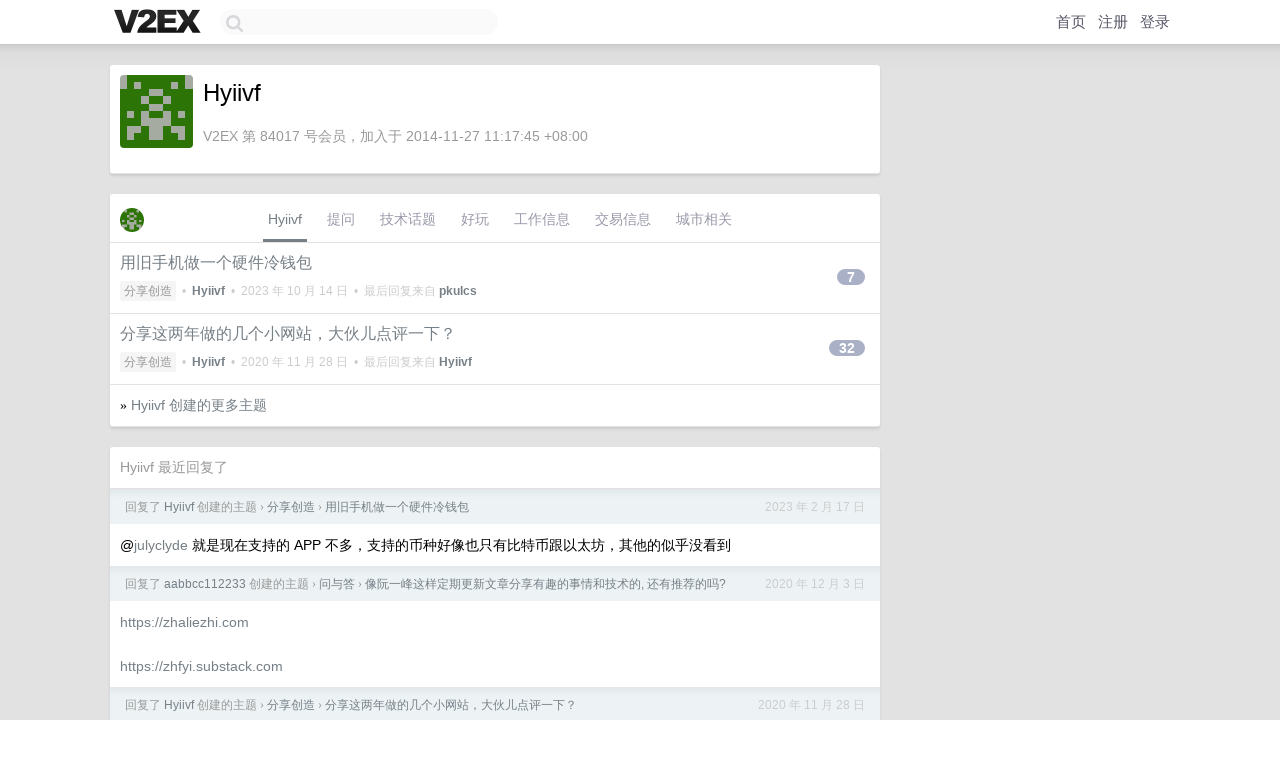

--- FILE ---
content_type: text/html; charset=UTF-8
request_url: https://cn.v2ex.com/member/Hyiivf
body_size: 6397
content:
<!DOCTYPE html>
<html lang="zh-CN">
<head>
    <meta name="Content-Type" content="text/html;charset=utf-8">
    <meta name="Referrer" content="unsafe-url">
    <meta content="True" name="HandheldFriendly">
    
    <meta name="theme-color" content="#ffffff">
    
    
    <meta name="apple-mobile-web-app-capable" content="yes" />
<meta name="mobile-web-app-capable" content="yes" />
<meta name="detectify-verification" content="d0264f228155c7a1f72c3d91c17ce8fb" />
<meta name="p:domain_verify" content="b87e3b55b409494aab88c1610b05a5f0"/>
<meta name="alexaVerifyID" content="OFc8dmwZo7ttU4UCnDh1rKDtLlY" />
<meta name="baidu-site-verification" content="D00WizvYyr" />
<meta name="msvalidate.01" content="D9B08FEA08E3DA402BF07ABAB61D77DE" />
<meta property="wb:webmaster" content="f2f4cb229bda06a4" />
<meta name="google-site-verification" content="LM_cJR94XJIqcYJeOCscGVMWdaRUvmyz6cVOqkFplaU" />
<meta name="wwads-cn-verify" content="c8ffe9a587b126f152ed3d89a146b445" />
<script type="text/javascript" src="https://cdn.wwads.cn/js/makemoney.js" async></script>
<script async src="https://pagead2.googlesyndication.com/pagead/js/adsbygoogle.js?client=ca-pub-5060390720525238"
     crossorigin="anonymous"></script>
    
    <title>V2EX › Hyiivf</title>
    <link rel="dns-prefetch" href="https://static.v2ex.com/" />
<link rel="dns-prefetch" href="https://cdn.v2ex.com/" />
<link rel="dns-prefetch" href="https://i.v2ex.co/" />
<link rel="dns-prefetch" href="https://www.google-analytics.com/" />    
    <style>
        body {
            min-width: 820px;
            font-family: "Helvetica Neue", "Luxi Sans", "Segoe UI", "Hiragino Sans GB", "Microsoft Yahei", sans-serif, "Apple Logo";
        }
    </style>
    <link rel="stylesheet" type="text/css" media="screen" href="/assets/c5cbeb747d47558e3043308a6db51d2046fbbcae-combo.css?t=1769902800">
    
    <script>
        const SITE_NIGHT = 0;
    </script>
    <link rel="stylesheet" href="/static/css/vendor/tomorrow.css?v=3c006808236080a5d98ba4e64b8f323f" type="text/css">
    
    <link rel="icon" sizes="192x192" href="/static/icon-192.png">
    <link rel="apple-touch-icon" sizes="180x180" href="/static/apple-touch-icon-180.png?v=91e795b8b5d9e2cbf2d886c3d4b7d63c">
    
    <link rel="shortcut icon" href="/static/favicon.ico" type="image/png">
    
    
    <link rel="manifest" href="/manifest.webmanifest">
    <script>
        const LANG = 'zhcn';
        const FEATURES = ['search', 'favorite-nodes-sort'];
    </script>
    <script src="/assets/e018fd2b900d7499242ac6e8286c94e0e0cc8e0d-combo.js?t=1769902800" defer></script>
    <meta name="description" content="Hyiivf&#39;s profile on V2EX">
    
    <link rel="alternate" type="application/atom+xml" href="/feed/member/hyiivf.xml">
    
    
    <link rel="canonical" href="https://www.v2ex.com/member/Hyiivf">
    
    

<script>
	document.addEventListener("DOMContentLoaded", function(event) {
		protectTraffic();

        tippy('[title]', {
        placement: 'bottom',
        arrow: true,
        arrowTransform: 'translateY(-2px)'
        });

        

        const topicLinks = document.getElementsByClassName('topic-link');
const moreLinks = document.getElementsByClassName('count_livid');
const orangeLinks = document.getElementsByClassName('count_orange');
// merge non-duplicate arrays
const links = Array.from(new Set([...topicLinks, ...moreLinks, ...orangeLinks]));
for (link in links) {
    let aLink = links[link];
    if (aLink === undefined) {
        continue;
    }
    if (!aLink.hasAttribute || !aLink.hasAttribute('href')) {
        continue;
    }
    let href = aLink.getAttribute('href');
    if (href && href.startsWith('/t/')) {
        // href is something like "/t/1234#reply567"
        const topicID = href.split('/')[2].split('#')[0];
        const key = "tp" + topicID;
        const value = lscache.get(key);
        if (value) {
            const anchor = href.split('#')[1];
            const newHref = "/t/" + topicID + "?p=" + value + "#" + anchor;
            aLink.setAttribute('href', newHref);
            console.log("Set p for topic " + topicID + " to " + value + ": " + newHref);
        }
    }
}
	});
</script>
<script type="text/javascript">
function format(tpl) {
    var index = 1, items = arguments;
    return (tpl || '').replace(/{(\w*)}/g, function(match, p1) {
        return items[index++] || p1 || match;
    });
}
function loadCSS(url, callback) {
    return $('<link type="text/css" rel="stylesheet"/>')
        .attr({ href: url })
        .on('load', callback)
        .appendTo(document.head);
}
function lazyGist(element) {
    var $btn = $(element);
    var $self = $(element).parent();
    var $link = $self.find('a');
    $btn.prop('disabled', 'disabled').text('Loading...');
    $.getJSON(format('{}.json?callback=?', $link.prop('href').replace($link.prop('hash'), '')))
        .done(function(data) {
            loadCSS(data.stylesheet, function() {
                $self.replaceWith(data.div);
                $('.gist .gist-file .gist-meta a').filter(function() { return this.href === $link.prop('href'); }).parents('.gist-file').siblings().remove();
            });
        })
        .fail(function() { $self.replaceWith($('<a>').attr('href', url).text(url)); });
}
</script>

    
</head>
<body>
    


    
    <div id="Top">
        <div class="content">
            <div class="site-nav">
                <a href="/" name="top" title="way to explore"><div id="Logo"></div></a>
                <div id="search-container">
                    <input id="search" type="text" maxlength="128" autocomplete="off" tabindex="1">
                    <div id="search-result" class="box"></div>
                </div>
                <div class="tools" >
                
                    <a href="/" class="top">首页</a>
                    <a href="/signup" class="top">注册</a>
                    <a href="/signin" class="top">登录</a>
                
                </div>
            </div>
        </div>
    </div>
    
    <div id="Wrapper">
        <div class="content">
            
            <div id="Leftbar"></div>
            <div id="Rightbar">
                <div class="sep20"></div>
                











            </div>
            <div id="Main">
                <div class="sep20"></div>
                
<div class="box">
    <div class="cell">
    <table cellpadding="0" cellspacing="0" border="0" width="100%">
        <tr>
            <td width="73" valign="top" align="center"><img src="https://cdn.v2ex.com/gravatar/3978a4b89a010a32c8f47884fda51c90?s=73&d=retro" class="avatar" border="0" align="default" alt="Hyiivf" data-uid="84017" /><div class="sep10"></div></td>
            <td width="10"></td>
            <td width="auto" valign="top" align="left">
                <div class="fr">
                
                
                </div>
                <h1 style="margin-bottom: 5px;">Hyiivf</h1>
                
                <span class="bigger"></span>
                
                <div class="sep10"></div>
                <span class="gray">V2EX 第 84017 号会员，加入于 2014-11-27 11:17:45 +08:00
                
                
                </span>
                
            </td>
        </tr>
    </table>
    <div class="sep5"></div>
</div>
    
    
    
    
    
    
</div>
<div class="sep20"></div>
<div class="box">
    <div class="cell_tabs flex-one-row">
        <div>
        <img src="https://cdn.v2ex.com/gravatar/3978a4b89a010a32c8f47884fda51c90?s=48&d=retro" width="24" style="border-radius: 24px; margin-top: -2px;" border="0" />
        </div>
        <div style="flex: 1;"><a href="/member/hyiivf" class="cell_tab_current">Hyiivf</a><a href="/member/hyiivf/qna" class="cell_tab">提问</a><a href="/member/hyiivf/tech" class="cell_tab">技术话题</a><a href="/member/hyiivf/play" class="cell_tab">好玩</a><a href="/member/hyiivf/jobs" class="cell_tab">工作信息</a><a href="/member/hyiivf/deals" class="cell_tab">交易信息</a><a href="/member/hyiivf/city" class="cell_tab">城市相关</a></div>
    </div>
    
    











<div class="cell item" style="">
    <table cellpadding="0" cellspacing="0" border="0" width="100%">
        <tr>
            
            <td width="auto" valign="middle"><span class="item_title"><a href="/t/916772#reply7" class="topic-link" id="topic-link-916772">用旧手机做一个硬件冷钱包</a></span>
            <div class="sep5"></div>
            <span class="topic_info"><div class="votes"></div><a class="node" href="/go/create">分享创造</a> &nbsp;•&nbsp; <strong><a href="/member/Hyiivf">Hyiivf</a></strong> &nbsp;•&nbsp; <span title="2023-10-14 20:28:35 +08:00">2023 年 10 月 14 日</span> &nbsp;•&nbsp; 最后回复来自 <strong><a href="/member/pkulcs">pkulcs</a></strong></span>
            </td>
            <td width="70" align="right" valign="middle">
                
                <a href="/t/916772#reply7" class="count_livid">7</a>
                
            </td>
        </tr>
    </table>
</div>














<div class="cell item" style="">
    <table cellpadding="0" cellspacing="0" border="0" width="100%">
        <tr>
            
            <td width="auto" valign="middle"><span class="item_title"><a href="/t/727832#reply32" class="topic-link" id="topic-link-727832">分享这两年做的几个小网站，大伙儿点评一下？</a></span>
            <div class="sep5"></div>
            <span class="topic_info"><div class="votes"></div><a class="node" href="/go/create">分享创造</a> &nbsp;•&nbsp; <strong><a href="/member/Hyiivf">Hyiivf</a></strong> &nbsp;•&nbsp; <span title="2020-11-28 22:26:31 +08:00">2020 年 11 月 28 日</span> &nbsp;•&nbsp; 最后回复来自 <strong><a href="/member/Hyiivf">Hyiivf</a></strong></span>
            </td>
            <td width="70" align="right" valign="middle">
                
                <a href="/t/727832#reply32" class="count_livid">32</a>
                
            </td>
        </tr>
    </table>
</div>



    
    <div class="inner"><span class="chevron">»</span> <a href="/member/Hyiivf/topics">Hyiivf 创建的更多主题</a></div>
    
    
</div>
<div class="sep20"></div>
<div class="box">
    <div class="cell"><span class="gray">Hyiivf 最近回复了</span></div>
    
    
    <div class="dock_area">
        <table cellpadding="0" cellspacing="0" border="0" width="100%">
            <tr>
                <td style="padding: 10px 15px 8px 15px; font-size: 12px; text-align: left;"><div class="fr"><span class="fade" title="2023-02-17 19:55:19 +08:00">2023 年 2 月 17 日</span> </div><span class="gray">回复了 <a href="/member/Hyiivf">Hyiivf</a> 创建的主题 <span class="chevron">›</span> <a href="/go/create">分享创造</a> <span class="chevron">›</span> <a href="/t/916772#reply7">用旧手机做一个硬件冷钱包</a></span></td>
            </tr>
        </table>
    </div>
    <div class="inner">
        <div class="reply_content">@<a href="/member/julyclyde">julyclyde</a> 就是现在支持的 APP 不多，支持的币种好像也只有比特币跟以太坊，其他的似乎没看到</div>
    </div>
    
    
    
    <div class="dock_area">
        <table cellpadding="0" cellspacing="0" border="0" width="100%">
            <tr>
                <td style="padding: 10px 15px 8px 15px; font-size: 12px; text-align: left;"><div class="fr"><span class="fade" title="2020-12-03 13:23:09 +08:00">2020 年 12 月 3 日</span> </div><span class="gray">回复了 <a href="/member/aabbcc112233">aabbcc112233</a> 创建的主题 <span class="chevron">›</span> <a href="/go/qna">问与答</a> <span class="chevron">›</span> <a href="/t/731630#reply17">像阮一峰这样定期更新文章分享有趣的事情和技术的, 还有推荐的吗?</a></span></td>
            </tr>
        </table>
    </div>
    <div class="inner">
        <div class="reply_content"><a target="_blank" href="https://zhaliezhi.com" rel="nofollow noopener">https://zhaliezhi.com</a><br /><br /><a target="_blank" href="https://zhfyi.substack.com" rel="nofollow noopener">https://zhfyi.substack.com</a></div>
    </div>
    
    
    
    <div class="dock_area">
        <table cellpadding="0" cellspacing="0" border="0" width="100%">
            <tr>
                <td style="padding: 10px 15px 8px 15px; font-size: 12px; text-align: left;"><div class="fr"><span class="fade" title="2020-11-28 22:26:31 +08:00">2020 年 11 月 28 日</span> </div><span class="gray">回复了 <a href="/member/Hyiivf">Hyiivf</a> 创建的主题 <span class="chevron">›</span> <a href="/go/create">分享创造</a> <span class="chevron">›</span> <a href="/t/727832#reply32">分享这两年做的几个小网站，大伙儿点评一下？</a></span></td>
            </tr>
        </table>
    </div>
    <div class="inner">
        <div class="reply_content">@<a href="/member/kloudmuka">kloudmuka</a> <br />@<a href="/member/magicianjaychou">magicianjaychou</a> <br />@<a href="/member/TheCZ">TheCZ</a> <br />@<a href="/member/AMOLEDW">AMOLEDW</a> <br />@<a href="/member/xiaoyaocmx">xiaoyaocmx</a> <br /><br />谢谢</div>
    </div>
    
    
    
    <div class="dock_area">
        <table cellpadding="0" cellspacing="0" border="0" width="100%">
            <tr>
                <td style="padding: 10px 15px 8px 15px; font-size: 12px; text-align: left;"><div class="fr"><span class="fade" title="2020-11-25 18:37:00 +08:00">2020 年 11 月 25 日</span> </div><span class="gray">回复了 <a href="/member/redtree">redtree</a> 创建的主题 <span class="chevron">›</span> <a href="/go/qna">问与答</a> <span class="chevron">›</span> <a href="/t/729161#reply27">有什么方法或者软件可以把文本转换成音频，当然最好不是那种非常生硬的。要是还能有趣一点的更好了！</a></span></td>
            </tr>
        </table>
    </div>
    <div class="inner">
        <div class="reply_content"><a target="_blank" href="https://bds.wht.one/11" rel="nofollow noopener">https://bds.wht.one/11</a></div>
    </div>
    
    
    
    <div class="dock_area">
        <table cellpadding="0" cellspacing="0" border="0" width="100%">
            <tr>
                <td style="padding: 10px 15px 8px 15px; font-size: 12px; text-align: left;"><div class="fr"><span class="fade" title="2020-11-24 19:50:51 +08:00">2020 年 11 月 24 日</span> </div><span class="gray">回复了 <a href="/member/Hyiivf">Hyiivf</a> 创建的主题 <span class="chevron">›</span> <a href="/go/create">分享创造</a> <span class="chevron">›</span> <a href="/t/727832#reply32">分享这两年做的几个小网站，大伙儿点评一下？</a></span></td>
            </tr>
        </table>
    </div>
    <div class="inner">
        <div class="reply_content">@<a href="/member/zc1249274251">zc1249274251</a> <br /><br />因为是 GitHub Pages + Cloudflare 所以速度有点慢，但我的想法是对这几个网站采用最小成本原则，每年除了域名的几十块钱没有其他费用了，所以才更有可能多做几年。<br /><br />@<a href="/member/peterxu">peterxu</a> <br /><br />这两年因为各种碎片化信息的大举侵入，像 Newsletter 这种貌似相对原始的获取信息的方法又被重新拾起了。像 Substack 这类新兴的邮件服务商也在硅谷受到了风投的青睐，然后这股风气也慢慢到了东方，现在华语个人创作者的邮件订阅也慢慢多了起来。</div>
    </div>
    
    
    
    <div class="dock_area">
        <table cellpadding="0" cellspacing="0" border="0" width="100%">
            <tr>
                <td style="padding: 10px 15px 8px 15px; font-size: 12px; text-align: left;"><div class="fr"><span class="fade" title="2020-11-24 19:45:28 +08:00">2020 年 11 月 24 日</span> </div><span class="gray">回复了 <a href="/member/Hyiivf">Hyiivf</a> 创建的主题 <span class="chevron">›</span> <a href="/go/create">分享创造</a> <span class="chevron">›</span> <a href="/t/727832#reply32">分享这两年做的几个小网站，大伙儿点评一下？</a></span></td>
            </tr>
        </table>
    </div>
    <div class="inner">
        <div class="reply_content">@<a href="/member/zdb1115">zdb1115</a> <br />@<a href="/member/guappieTRain">guappieTRain</a> <br />@<a href="/member/maemolee">maemolee</a> <br /><br />谢谢</div>
    </div>
    
    
    
    <div class="dock_area">
        <table cellpadding="0" cellspacing="0" border="0" width="100%">
            <tr>
                <td style="padding: 10px 15px 8px 15px; font-size: 12px; text-align: left;"><div class="fr"><span class="fade" title="2020-11-23 19:59:24 +08:00">2020 年 11 月 23 日</span> </div><span class="gray">回复了 <a href="/member/Hyiivf">Hyiivf</a> 创建的主题 <span class="chevron">›</span> <a href="/go/create">分享创造</a> <span class="chevron">›</span> <a href="/t/727832#reply32">分享这两年做的几个小网站，大伙儿点评一下？</a></span></td>
            </tr>
        </table>
    </div>
    <div class="inner">
        <div class="reply_content">@<a href="/member/spark2Fire">spark2Fire</a> <br /><br />可以申请加入这个列表：中文独立播客，<a target="_blank" href="https://typlog.com/podlist" rel="nofollow noopener">https://typlog.com/podlist</a><br /><br />效果可能比较好，访问量挺大的，在 Google 排名比较前面</div>
    </div>
    
    
    
    <div class="dock_area">
        <table cellpadding="0" cellspacing="0" border="0" width="100%">
            <tr>
                <td style="padding: 10px 15px 8px 15px; font-size: 12px; text-align: left;"><div class="fr"><span class="fade" title="2020-11-23 14:51:05 +08:00">2020 年 11 月 23 日</span> </div><span class="gray">回复了 <a href="/member/Hyiivf">Hyiivf</a> 创建的主题 <span class="chevron">›</span> <a href="/go/create">分享创造</a> <span class="chevron">›</span> <a href="/t/727832#reply32">分享这两年做的几个小网站，大伙儿点评一下？</a></span></td>
            </tr>
        </table>
    </div>
    <div class="inner">
        <div class="reply_content">@<a href="/member/spark2Fire">spark2Fire</a> 目前推荐的都是我自己平常在听的，暂时不接受主动添加，你可以留一下播客名称，我去听听看</div>
    </div>
    
    
    
    <div class="dock_area">
        <table cellpadding="0" cellspacing="0" border="0" width="100%">
            <tr>
                <td style="padding: 10px 15px 8px 15px; font-size: 12px; text-align: left;"><div class="fr"><span class="fade" title="2020-11-23 14:44:19 +08:00">2020 年 11 月 23 日</span> </div><span class="gray">回复了 <a href="/member/Hyiivf">Hyiivf</a> 创建的主题 <span class="chevron">›</span> <a href="/go/create">分享创造</a> <span class="chevron">›</span> <a href="/t/727832#reply32">分享这两年做的几个小网站，大伙儿点评一下？</a></span></td>
            </tr>
        </table>
    </div>
    <div class="inner">
        <div class="reply_content">@<a href="/member/myevery">myevery</a> <br />@<a href="/member/huzy8002as">huzy8002as</a> <br /><br />图片的话来源 Google arts 、书格以及一些图书馆、博物馆的网站等，另外一个网站收录的文章的话如果是最近的文章版权明确的一般不会给出全文，而是链接跳转到原网站，还有一类是中文互联网（公众号等）删除了的文章会放出全文，再有就是直接联系作者给授权。</div>
    </div>
    
    
    
    <div class="dock_area">
        <table cellpadding="0" cellspacing="0" border="0" width="100%">
            <tr>
                <td style="padding: 10px 15px 8px 15px; font-size: 12px; text-align: left;"><div class="fr"><span class="fade" title="2020-11-23 14:39:56 +08:00">2020 年 11 月 23 日</span> </div><span class="gray">回复了 <a href="/member/Hyiivf">Hyiivf</a> 创建的主题 <span class="chevron">›</span> <a href="/go/create">分享创造</a> <span class="chevron">›</span> <a href="/t/727832#reply32">分享这两年做的几个小网站，大伙儿点评一下？</a></span></td>
            </tr>
        </table>
    </div>
    <div class="cell">
        <div class="reply_content">@<a href="/member/Cookieeeeee">Cookieeeeee</a> <br />@<a href="/member/mokeduo">mokeduo</a> <br />@<a href="/member/bsulike">bsulike</a> <br />@<a href="/member/danRen">danRen</a> 多谢</div>
    </div>
    
    
    
    <div class="inner"><span class="chevron">»</span> <a href="/member/Hyiivf/replies">Hyiivf 创建的更多回复</a></div>
    
</div>

            </div>
            
            
        </div>
        <div class="c"></div>
        <div class="sep20"></div>
    </div>
    <div id="Bottom">
        <div class="content">
            <div class="inner">
                <div class="sep10"></div>
                    <div class="fr">
                        <a href="https://www.digitalocean.com/?refcode=1b51f1a7651d" target="_blank"><div id="DigitalOcean"></div></a>
                    </div>
                    <strong><a href="/about" class="dark" target="_self">关于</a> &nbsp; <span class="snow">·</span> &nbsp; <a href="/help" class="dark" target="_self">帮助文档</a> &nbsp; <span class="snow">·</span> &nbsp; <a href="/pro/about" class="dark" target="_self">自助推广系统</a> &nbsp; <span class="snow">·</span> &nbsp; <a href="https://blog.v2ex.com/" class="dark" target="_blank">博客</a> &nbsp; <span class="snow">·</span> &nbsp; <a href="/help/api" class="dark" target="_self">API</a> &nbsp; <span class="snow">·</span> &nbsp; <a href="/faq" class="dark" target="_self">FAQ</a> &nbsp; <span class="snow">·</span> &nbsp; <a href="/solana" class="dark" target="_self">Solana</a> &nbsp; <span class="snow">·</span> &nbsp; 1027 人在线</strong> &nbsp; <span class="fade">最高记录 6679</span> &nbsp; <span class="snow">·</span> &nbsp; <a href="/select/language" class="f11"><img src="/static/img/language.png?v=6a5cfa731dc71a3769f6daace6784739" width="16" align="absmiddle" id="ico-select-language" /> &nbsp; Select Language</a>
                    <div class="sep20"></div>
                    创意工作者们的社区
                    <div class="sep5"></div>
                    World is powered by solitude
                    <div class="sep20"></div>
                    <span class="small fade">VERSION: 3.9.8.5 · 16ms · <a href="/worldclock#utc">UTC 23:43</a> · <a href="/worldclock#pvg">PVG 07:43</a> · <a href="/worldclock#lax">LAX 15:43</a> · <a href="/worldclock#jfk">JFK 18:43</a><br />♥ Do have faith in what you're doing.</span>
                <div class="sep10"></div>
            </div>
        </div>
    </div>

    

    

    
    <script src="/b/i/Tz3vjVVukZGOD-b5ywJA1JvQow3PZfYol7saD3bLwV2ZZXWNX5BcmOF56QnieS-b5JnCD5fIz6VcRnVe2u1riRp-RK8nEpDD93kAyrfuVln3TEVpbJ_wXLRVuPAHIH0_DbK2vPytAMzP-Rljcm-1g2j1XIwLvIJ3iW37I1O3rZQ="></script>
    

    
    <script>
      (function(i,s,o,g,r,a,m){i['GoogleAnalyticsObject']=r;i[r]=i[r]||function(){
      (i[r].q=i[r].q||[]).push(arguments)},i[r].l=1*new Date();a=s.createElement(o),
      m=s.getElementsByTagName(o)[0];a.async=1;a.src=g;m.parentNode.insertBefore(a,m)
      })(window,document,'script','//www.google-analytics.com/analytics.js','ga');

      ga('create', 'UA-11940834-2', 'v2ex.com');
      ga('send', 'pageview');
      
ga('send', 'event', 'Member', 'profile', 'Hyiivf');


    </script>
    

    
<button class="scroll-top" data-scroll="up" type="button"><span>❯<span></button>
</body>
</html>

--- FILE ---
content_type: text/html; charset=utf-8
request_url: https://www.google.com/recaptcha/api2/aframe
body_size: 267
content:
<!DOCTYPE HTML><html><head><meta http-equiv="content-type" content="text/html; charset=UTF-8"></head><body><script nonce="ZLRd5_9FMoLyqnLsr37KLQ">/** Anti-fraud and anti-abuse applications only. See google.com/recaptcha */ try{var clients={'sodar':'https://pagead2.googlesyndication.com/pagead/sodar?'};window.addEventListener("message",function(a){try{if(a.source===window.parent){var b=JSON.parse(a.data);var c=clients[b['id']];if(c){var d=document.createElement('img');d.src=c+b['params']+'&rc='+(localStorage.getItem("rc::a")?sessionStorage.getItem("rc::b"):"");window.document.body.appendChild(d);sessionStorage.setItem("rc::e",parseInt(sessionStorage.getItem("rc::e")||0)+1);localStorage.setItem("rc::h",'1769903000695');}}}catch(b){}});window.parent.postMessage("_grecaptcha_ready", "*");}catch(b){}</script></body></html>